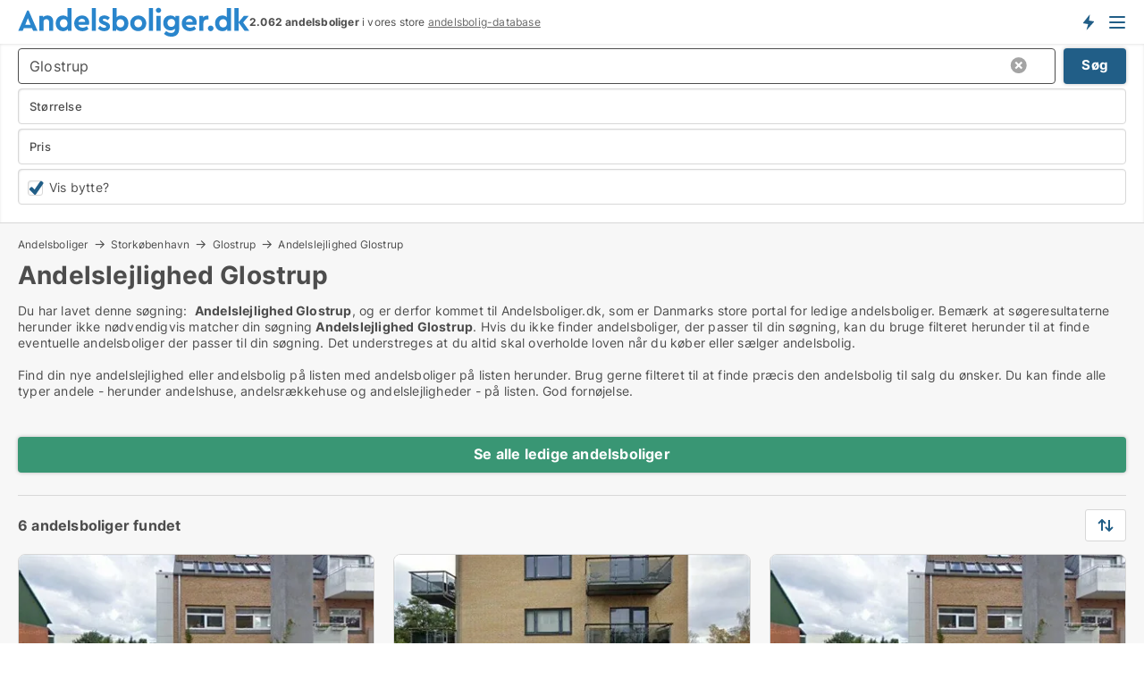

--- FILE ---
content_type: image/svg+xml
request_url: https://www.andelsboliger.dk/images/-portal-/icon-sorting.svg
body_size: -181
content:
<svg width="18" height="14" viewBox="0 0 18 14" xmlns="http://www.w3.org/2000/svg">
    <g fill="none" fill-rule="evenodd">
        <path d="M4.293.293a1 1 0 0 1 1.414 0l4 4-1.414 1.414L6 3.414V13H4V3.414L1.707 5.707.293 4.293zM13.704 13.707a1 1 0 0 1-1.414 0l-4-4 1.414-1.414 2.293 2.293V1h2v9.586l2.293-2.293 1.414 1.414z" fill="#215E87" fill-rule="nonzero"/>
        <path d="M-1-3h20v20H-1z"/>
    </g>
</svg>
